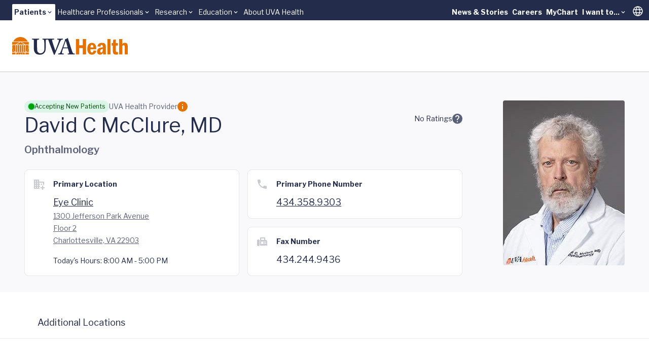

--- FILE ---
content_type: text/html;charset=utf-8
request_url: https://pnapi.invoca.net/1975/na.json
body_size: 336
content:
[{"requestId":"+14349245485","status":"success","formattedNumber":"434-358-9303","countryCode":"1","nationalNumber":"4343589303","lifetimeInSeconds":300,"overflow":null,"surge":null,"invocaId":"i-1cc9ad3a-41f8-4a7c-bea9-f781a0465e46"},{"requestId":"+14342449436","status":"not_tracked","message":"+14342449436 is not being tracked","invocaId":"i-1cc9ad3a-41f8-4a7c-bea9-f781a0465e46"},{"requestId":"+14349243627","status":"success","formattedNumber":"434-424-1898","countryCode":"1","nationalNumber":"4344241898","lifetimeInSeconds":300,"overflow":null,"surge":null,"invocaId":"i-1cc9ad3a-41f8-4a7c-bea9-f781a0465e46"},{"requestId":"+14342979850","status":"success","formattedNumber":"434-340-0751","countryCode":"1","nationalNumber":"4343400751","lifetimeInSeconds":300,"overflow":null,"surge":null,"invocaId":"i-1cc9ad3a-41f8-4a7c-bea9-f781a0465e46"},{"requestId":"+14349826100","status":"success","formattedNumber":"434-358-8713","countryCode":"1","nationalNumber":"4343588713","lifetimeInSeconds":300,"overflow":null,"surge":null,"invocaId":"i-1cc9ad3a-41f8-4a7c-bea9-f781a0465e46"},{"type":"settings","metrics":true}]

--- FILE ---
content_type: text/javascript; charset=utf-8
request_url: https://www.uvahealth.com/_astro/Alert.CBThvnpI.js
body_size: 658
content:
import{j as t}from"./jsx-runtime.D_zvdyIk.js";import{u as y}from"./useStorage.BJU55rXN.js";import{r as l}from"./index.CC6F48bw.js";const d=({alerts:a,type:o,handleClose:c})=>{const r=l.useMemo(()=>{switch(o){case"critical":return{title:"Critical Alert",bg:"bg-error-25",icon:"i-uva-caution text-error text-8 m-[-4px] md:text-10 md:m-[-8px]"};case"warning":return{title:"Warning Alert",bg:"bg-yellow-utility",icon:"i-uva-caution text-orange-shade text-8 m-[-4px] md:text-10 md:m-[-8px]"};case"information":return{title:"Information Alert",bg:"bg-hyper-25",icon:"i-mdi:information text-hyper text-5 mr-1 md:text-6 md:mr-0"}}},[o]);return a.length===0?null:t.jsxs("div",{className:`${r.bg} p-4 flex gap-4 justify-between`,children:[t.jsx("div",{className:"flex gap-1",children:t.jsxs("div",{children:[t.jsxs("div",{className:"flex gap-1 items-center",children:[t.jsx("div",{className:r.icon}),t.jsx("p",{className:"uva-p2 font-bold",children:r.title})]}),t.jsx("ul",{className:"mt-2 flex flex-col gap-2",children:a.map(m=>t.jsx("li",{className:"uva-p3 [&>p]:!text-[16px] text-primary",dangerouslySetInnerHTML:{__html:m.message}},m.uid))})]})}),t.jsx("button",{className:"i-mdi:close text-5 shrink-0","aria-label":`Close ${r.title} banner`,onClick:c})]})},C=()=>{const[a,o,c]=y("alerts",[]),[r,m]=l.useState([]),[p,g]=l.useState([]),[x,w]=l.useState([]),j=e=>e.url&&e.url.length>0?e.url.map(i=>new URLPattern({pathname:i.href})).some(i=>i.test(window.location.href)):!0,f=e=>{const n=[],i=[],h=[];e.forEach(s=>{a.includes(s.uid)||j(s)&&(s.type==="Critical"?n.push(s):s.type==="Warning"?i.push(s):s.type==="Information"&&h.push(s))}),m(n),g(i),w(h)};l.useEffect(()=>{c&&(async()=>{try{const e=await fetch("/api/alert");if(!e.ok)throw new Error(`Failed to fetch alerts: ${e.status}`);const n=await e.json();f(n.alerts)}catch(e){console.error("Failed to fetch alerts:",e),f([])}})()},[c,a]);const u=e=>{o([...a,...e.map(n=>n.uid)])};return t.jsxs("div",{className:"w-full flex flex-col",children:[t.jsx(d,{alerts:r,type:"critical",handleClose:()=>u(r)}),t.jsx(d,{alerts:p,type:"warning",handleClose:()=>u(p)}),t.jsx(d,{alerts:x,type:"information",handleClose:()=>u(x)})]})};export{C as default};


--- FILE ---
content_type: text/javascript; charset=utf-8
request_url: https://www.uvahealth.com/_astro/ScrollArea.BJjAWU-q.js
body_size: 405
content:
import{j as r}from"./jsx-runtime.D_zvdyIk.js";import{r as s}from"./index.CC6F48bw.js";import{W as m}from"./client.g8JdWzRm.js";import{R as _,V as g,a as z,T as S}from"./index.Bjof2eWJ.js";import"./index.DLDb26hY.js";import"./index.CY1DWSLU.js";import"./index.CdzOqBcL.js";import"./index.Cqu7mqAG.js";import"./index.BqlRZAkk.js";const p={uvah:{scroll:"bg-uvah-neutral-10",thumb:"bg-uvah-primary-50"},childrens:{scroll:"bg-childrens-neutral-10",thumb:"bg-childrens-primary-50"}},j={vertical:"fade-b-[100_85]-[0_100] @md:fade-b-[100_90]-[0_100] @2xl:fade-b-[100_100]-[0_100]",horizontal:"fade-r-[100_85]-[0_100] @md:fade-r-[100_90]-[0_100] @2xl:fade-r-[100_100]-[0_100]"};function O({orientation:t="horizontal",noFade:o=!1,children:n,viewportClasses:v="",disableScroll:i=!1,offsetScrollbar:f=!1}){const[w,b]=s.useState(!1),[E,x]=s.useState(!1),h=s.useRef(null),d=s.useRef(null),u=f?"absolute -bottom-3.25":"";return s.useEffect(()=>{if(o||i)return;const e=h.current,a=d.current;if(!e||!a)return;e.scrollTop+e.clientHeight>=e.scrollHeight;const c=()=>{b(()=>t==="horizontal"?e.scrollWidth>a.scrollWidth:e.scrollHeight>a.scrollHeight)},l=()=>{x(()=>t==="horizontal"?e.scrollLeft+e.clientWidth>=e.scrollWidth:e.scrollTop+e.clientHeight>=e.scrollHeight)};return c(),l(),window.addEventListener("resize",c),window.addEventListener("resize",l),e.addEventListener("scroll",l),()=>{window.removeEventListener("resize",c),window.removeEventListener("resize",l),e.removeEventListener("scroll",l)}},[o,i]),i?r.jsx(r.Fragment,{children:n}):r.jsxs(_,{ref:d,className:f?"relative":"",children:[r.jsx("div",{className:o||!w||E?"":j[t],children:r.jsx(g,{ref:h,className:`min-w-0 w-auto h-full ${v}`,children:n})}),r.jsx(z,{orientation:t,className:`rounded-full ${t==="horizontal"?"w-full":"h-full"} ${u} ${p[m].scroll}`,children:r.jsx(S,{className:`p-1.25 rounded-inherit w-inherit h-inherit ${u} ${p[m].thumb}`})})]})}export{O as default};
